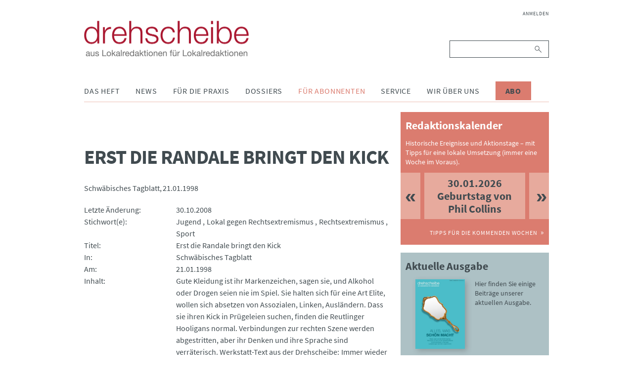

--- FILE ---
content_type: text/html; charset=UTF-8
request_url: https://www.drehscheibe.org/archiv-detailansicht/1104.html
body_size: 6344
content:
<!DOCTYPE html>
<html lang="de">
<head>

      <meta charset="UTF-8">
    <title>Erst die Randale bringt den Kick - drehscheibe</title>
    <base href="https://www.drehscheibe.org/">

          <meta name="robots" content="index,follow">
      <meta name="description" content="">
      <meta name="generator" content="Contao Open Source CMS">
    
    
    <meta name="viewport" content="width=device-width,initial-scale=1.0">
        <link rel="stylesheet" href="assets/css/layout.min.css,responsive.min.css,reset.min.css,colorbox.min.css...-a9338811.css">        <script src="assets/js/jquery.min.js-9bdc1ca2.js"></script><link rel="stylesheet" href="files/drehscheibe/theme/font-awesome/css/font-awesome.min.css">
<link rel="stylesheet" href="files/drehscheibe/theme/css/slick.css">
<script src="files/drehscheibe/theme/js/slick.min.js"></script>
<script src="files/drehscheibe/theme/js/script.js"></script>
<link rel="apple-touch-icon" sizes="57x57" href="files/drehscheibe/theme/img/icons/apple-icon-57x57.png">
<link rel="apple-touch-icon" sizes="60x60" href="files/drehscheibe/theme/img/icons/apple-icon-60x60.png">
<link rel="apple-touch-icon" sizes="72x72" href="files/drehscheibe/theme/img/icons/apple-icon-72x72.png">
<link rel="apple-touch-icon" sizes="76x76" href="files/drehscheibe/theme/img/icons/apple-icon-76x76.png">
<link rel="apple-touch-icon" sizes="114x114" href="files/drehscheibe/theme/img/icons/apple-icon-114x114.png">
<link rel="apple-touch-icon" sizes="120x120" href="files/drehscheibe/theme/img/icons/apple-icon-120x120.png">
<link rel="apple-touch-icon" sizes="144x144" href="files/drehscheibe/theme/img/icons/apple-icon-144x144.png">
<link rel="apple-touch-icon" sizes="152x152" href="files/drehscheibe/theme/img/icons/apple-icon-152x152.png">
<link rel="apple-touch-icon" sizes="180x180" href="files/drehscheibe/theme/img/icons/apple-icon-180x180.png">
<link rel="icon" type="image/png" sizes="192x192"  href="files/drehscheibe/theme/img/icons/android-icon-192x192.png">
<link rel="icon" type="image/png" sizes="32x32" href="files/drehscheibe/theme/img/icons/favicon-32x32.png">
<link rel="icon" type="image/png" sizes="96x96" href="files/drehscheibe/theme/img/icons/favicon-96x96.png">
<link rel="icon" type="image/png" sizes="16x16" href="files/drehscheibe/theme/img/icons/favicon-16x16.png">
<link rel="manifest" href="files/drehscheibe/theme/img/icons/manifest.json">
<meta name="msapplication-TileColor" content="#ffffff">
<meta name="msapplication-TileImage" content="/ms-icon-144x144.png">
<meta name="theme-color" content="#ffffff">
  
</head>
<body id="top">

      
    <div id="wrapper">

                        <header id="header">
            <div class="inside">
              
<div class="header__brand">
	
<div class="header__publisher" id="publisher">
	<a href="https://www.drehscheibe.org/" title="drehscheibe | Nachrichten aus Lokalredaktionen für Lokalredaktionen">
		<img class="header__logo" src="files/drehscheibe/theme/img/drehscheibe-logo@2x.png" alt="drehscheibe" title="drehscheibe" />
		<img class="header__logo-mobile" src="files/drehscheibe/theme/img/drehscheibe-logo-mobile@2x.png" alt="drehscheibe" title="drehscheibe" />
	</a>
</div>
	
<button id="nav-open" class="nav-btn" type="button">
	<i class="fa fa-bars" aria-hidden="true"></i>
</button>
</div>
<div class="nav" id="navigation">
	
<!-- indexer::stop -->
<nav class="mod_navigation nav__login block">

  
  <a href="archiv-detailansicht/1104.html#skipNavigation235" class="invisible">Navigation überspringen</a>

  
<ul class="level_1">
            <li class="first last"><a href="anmelden.html" title="Anmelden" class="first last">Anmelden</a></li>
      </ul>

  <span id="skipNavigation235" class="invisible"></span>

</nav>
<!-- indexer::continue -->

	
<!-- indexer::stop -->
<div class="mod_search nav__search block">

        
  
<form action="suche.html" method="get">
    <div class="formbody">
        <label for="ctrl_keywords_89" class="invisible">Suchbegriffe</label>
        <input type="search" name="keywords" id="ctrl_keywords_89" class="text" value="">
        <button type="submit" id="ctrl_submit_89" class="submit">Suchen</button>
            </div>
</form>




</div>
<!-- indexer::continue -->

	
<!-- indexer::stop -->
<nav class="mod_navigation nav__pages dropdown block">

  
  <a href="archiv-detailansicht/1104.html#skipNavigation86" class="invisible">Navigation überspringen</a>

  
<ul class="level_1">
            <li class="submenu first"><a href="das-heft.html" title="Das Heft" class="submenu first" aria-haspopup="true">Das Heft</a>
<ul class="level_2">
            <li class="issues first"><a href="ausgaben.html" title="Ausgaben" class="issues first">Ausgaben</a></li>
                <li class="last"><a href="abonnieren.html" title="drehscheibe abonnieren" class="last">Abonnieren</a></li>
      </ul>
</li>
                <li class="submenu"><a href="news.html" title="News" class="submenu" aria-haspopup="true">News</a>
<ul class="level_2">
            <li class="first"><a href="dpa-news-tipps.html" title="dpa-news-tipps" class="first">dpa-news-tipps</a></li>
                <li class="videos"><a href="videos.html" title="Videos" class="videos">Videos</a></li>
                <li><a href="interviews.html" title="Interviews">Interviews</a></li>
                <li><a href="podcast.html" title="Podcast">Podcast</a></li>
                <li><a href="wir-halten-kontakt.html" title="Wir halten Kontakt">Wir halten Kontakt</a></li>
                <li><a href="debatten.html" title="Debatten">Debatten</a></li>
                <li><a href="fiene-checkt.html" title="Fiene checkt">Fiene checkt</a></li>
                <li><a href="forschung.html" title="Forschung">Forschung</a></li>
                <li><a href="eine-woche-mit.html" title="Eine Woche mit">Eine Woche mit</a></li>
                <li><a href="Sonderausgaben.html" title="Sonderausgaben">Sonderausgaben</a></li>
                <li><a href="verschiedenes.html" title="Verschiedenes">Verschiedenes</a></li>
                <li><a href="reden.html" title="Reden aus dem Lokaljournaismus">Reden</a></li>
                <li class="last"><a href="http://www.drehscheibe.org/blog/" title="drehscheibe-Blog" class="last" target="_blank" rel="noreferrer noopener">drehscheibe-Blog</a></li>
      </ul>
</li>
                <li class="submenu"><a href="fuer-die-praxis.html" title="Für die Praxis" class="submenu" aria-haspopup="true">Für die Praxis</a>
<ul class="level_2">
            <li class="first"><a href="themenwochen.html" title="Themenwochen" class="first">Themenwochen</a></li>
                <li><a href="presserecht.html" title="Presserecht">Presserecht</a></li>
                <li><a href="presserat.html" title="Presserat">Presserat</a></li>
                <li><a href="internetwerkstatt.html" title="Internetwerkstatt">Internetwerkstatt</a></li>
                <li><a href="leseranwalt.html" title="Leseranwalt">Leseranwalt</a></li>
                <li><a href="lokaltipps.html" title="Lokaltipps">Lokaltipps</a></li>
                <li><a href="linktipps.html" title="Linktipps">Linktipps</a></li>
                <li><a href="nachgedreht.html" title="Nachgedreht">Nachgedreht</a></li>
                <li class="last"><a href="drehscheibe-plus.html" title="drehscheibe plus" class="last">drehscheibe plus</a></li>
      </ul>
</li>
                <li class="submenu"><a href="dossiers.html" title="Dossiers" class="submenu" aria-haspopup="true">Dossiers</a>
<ul class="level_2">
            <li class="first"><a href="wahlen.html" title="Dossier zur Bundestagswahl" class="first">Wahlen</a></li>
                <li><a href="integration.html" title="Integration">Integration</a></li>
                <li><a href="kommunalpolitik.html" title="Kommunalpolitik">Kommunalpolitik</a></li>
                <li><a href="corona.html" title="Corona">Corona</a></li>
                <li class="last"><a href="krieg-gegen-die-ukraine.html" title="Krieg gegen die Ukraine" class="last">Krieg gegen die Ukraine</a></li>
      </ul>
</li>
                <li class="submenu trail"><a href="fuer-abonnenten.html" title="Für Abonnenten" class="submenu trail" aria-haspopup="true">Für Abonnenten</a>
<ul class="level_2">
            <li class="trail first"><a href="archiv.html" title="Archiv" class="trail first">Archiv</a></li>
                <li><a href="ideenlisten.html" title="Ideenlisten">Ideenlisten</a></li>
                <li class="redaktionskalender"><a href="redaktionskalender.html" title="Redaktionskalender" class="redaktionskalender">Redaktionskalender</a></li>
                <li class="last"><a href="registrieren.html" title="Registrieren" class="last">Registrieren</a></li>
      </ul>
</li>
                <li class="submenu"><a href="service.html" title="Service" class="submenu" aria-haspopup="true">Service</a>
<ul class="level_2">
            <li class="first"><a href="seminare.html" title="Seminare" class="first">Seminare</a></li>
                <li><a href="forum-lokaljournalismus.html" title="Forum Lokaljournalismus">Forum Lokaljournalismus</a></li>
                <li><a href="glossar.html" title="Glossar">Glossar Migration</a></li>
                <li><a href="glossar-lokaljournalismus.html" title="Glossar Lokaljournalismus">Glossar Lokaljournalismus</a></li>
                <li><a href="publikationen.html" title="Publikationen">Publikationen</a></li>
                <li><a href="journalistenpreise.html" title="Journalistenpreise">Journalistenpreise</a></li>
                <li><a href="deutschlandkarte.html" title="Deutschlandkarte">Deutschlandkarte</a></li>
                <li><a href="kindermedienkonferenz.html" title="Kindermedienkonferenz">Kindermedienkonferenz</a></li>
                <li class="last"><a href="newsletter.html" title="Newsletter abonnieren" class="last">Newsletter</a></li>
      </ul>
</li>
                <li class="submenu"><a href="wir-ueber-uns.html" title="Wir über uns" class="submenu" aria-haspopup="true">Wir über uns</a>
<ul class="level_2">
            <li class="first"><a href="redaktion.html" title="Redaktion" class="first">Redaktion</a></li>
                <li><a href="projektteam-lokaljournalisten.html" title="Projektteam Lokaljournalisten">Projektteam Lokaljournalisten</a></li>
                <li class="last"><a href="bpb.html" title="Bundeszentrale für politische Bildung" class="last">bpb</a></li>
      </ul>
</li>
                <li class="cta-btn last"><a href="abonnieren.html" title="Abo" class="cta-btn last">Abo</a></li>
      </ul>

  <span id="skipNavigation86" class="invisible"></span>

</nav>
<!-- indexer::continue -->

</div>            </div>
          </header>
              
      
              <div id="container">

                      <main id="main">
              <div class="inside">
                

  <div class="mod_article block" id="article-1361">
    
          
<div class="mod_drehscheibe_archive_reader block">

        
  
<div class="mod_drehscheibe_tag_browser">
    <div class="archive">
        <h1>Erst die Randale bringt den Kick</h1>

        <div class="media">Schwäbisches Tagblatt</div>

        <div class="pubdate">21.01.1998</div>

        <div class="abstract">Gute Kleidung ist ihr Markenzeichen, sagen sie, und Alkohol oder Drogen seien nie im Spiel. Sie halten sich für eine Art Elite, wollen sich absetzen von Assozialen, Linken, Ausländern. Dass sie ihren Kick in Prügeleien suchen, finden die Reutlinger Hooligans normal. Verbindungen zur rechten Szene werden abgestritten, aber ihr Denken und ihre Sprache sind verräterisch.
Werkstatt-Text aus der Drehscheibe: 
Immer wieder fliegen am Rande von Fußball-Spielen die Fäuste, auch bei Partien des damaligen Regionalligisten SSV Reutlingen. Nachdem das Schwäbische Tagblatt mehrmals über Hooligans beziehungsweise die Skinhead- und Neonazi-Szene berichtet hatte, meldeten sich mehrere Hooligans in der Redaktion. "Das Problem ist, dass die Hools scharf auf die Öffentlichkeit sind", erinnert sich Brigitte Ströbele, die einem Treffen mit den "Fans"\' dennoch zustimmte. Da nicht nur die Seite der Hooligans dargestellt werden sollte, waren anschließend umfangreiche Recherchen bei Polizei, Fanbeauftragten sowie Wissenschaftlern nötig. Ziel sei es auch gewesen, so Ströbele, Verbindungen zwischen Hooligans und Skinhead-Szene aufzuzeigen.</div>

        <fieldset>
            <div class="row">
                <div class="label">Letzte Änderung</div>
                <div class="entry">30.10.2008</div>
            </div>

            <div class="row">
                <div class="label">Stichwort(e)</div>
                <div class="entry">
                                            <ul class="tags">
                                                            <li>
                                    <a href="archiv.html?tag=Jugend" title="Jugend">Jugend</a>
                                </li>
                                                            <li>
                                    <a href="archiv.html?tag=Lokal+gegen+Rechtsextremismus" title="Lokal gegen Rechtsextremismus">Lokal gegen Rechtsextremismus</a>
                                </li>
                                                            <li>
                                    <a href="archiv.html?tag=Rechtsextremismus" title="Rechtsextremismus">Rechtsextremismus</a>
                                </li>
                                                            <li>
                                    <a href="archiv.html?tag=Sport" title="Sport">Sport</a>
                                </li>
                                                    </ul>
                                    </div>
            </div>

            <div class="row">
                <div class="label">Titel</div>
                <div class="entry">Erst die Randale bringt den Kick</div>
            </div>

            <div class="row">
                <div class="label">In</div>
                <div class="entry">Schwäbisches Tagblatt</div>
            </div>

            <div class="row">
                <div class="label">Am</div>
                <div class="entry">21.01.1998</div>
            </div>

            <div class="row">
                <div class="label">Inhalt</div>
                <div class="entry">Gute Kleidung ist ihr Markenzeichen, sagen sie, und Alkohol oder Drogen seien nie im Spiel. Sie halten sich für eine Art Elite, wollen sich absetzen von Assozialen, Linken, Ausländern. Dass sie ihren Kick in Prügeleien suchen, finden die Reutlinger Hooligans normal. Verbindungen zur rechten Szene werden abgestritten, aber ihr Denken und ihre Sprache sind verräterisch.
Werkstatt-Text aus der Drehscheibe: 
Immer wieder fliegen am Rande von Fußball-Spielen die Fäuste, auch bei Partien des damaligen Regionalligisten SSV Reutlingen. Nachdem das Schwäbische Tagblatt mehrmals über Hooligans beziehungsweise die Skinhead- und Neonazi-Szene berichtet hatte, meldeten sich mehrere Hooligans in der Redaktion. "Das Problem ist, dass die Hools scharf auf die Öffentlichkeit sind", erinnert sich Brigitte Ströbele, die einem Treffen mit den "Fans"\' dennoch zustimmte. Da nicht nur die Seite der Hooligans dargestellt werden sollte, waren anschließend umfangreiche Recherchen bei Polizei, Fanbeauftragten sowie Wissenschaftlern nötig. Ziel sei es auch gewesen, so Ströbele, Verbindungen zwischen Hooligans und Skinhead-Szene aufzuzeigen.</div>
            </div>
        </fieldset>

                    <div class="download">
                <a href="https://www.drehscheibe.org/archiv-detailansicht/1104.html?download=1104" title="Datei herunterladen">Datei herunterladen</a>
            </div>
            </div>
</div>


</div>
    
      </div>

              </div>
                          </main>
          
                                
                                    <aside id="right">
                <div class="inside">
                  
<div class="box box-redaktionskalender">
	<div class="box__heading">Redaktionskalender</div>
	<div class="box__content">
		<div class="box__container">
			<p class="box__text">Historische Ereignisse und Aktionstage – mit Tipps für eine lokale Umsetzung (immer eine Woche im Voraus).</p>
		</div>
	</div>
	<div class="box__eventlist">
		
<!-- indexer::stop -->
<div class="mod_eventlist block">

        
    
  <ul id="editorial-slider">
   	 
<li class="event layout_upcoming upcoming even first cal_1">
    <time datetime="2026-01-30" class="date">30.01.2026</time>
    <div>Geburtstag von Phil Collins</div>
    <!--<a href="alle-termine/geburtstag-von-phil-collins.html" title="Geburtstag von Phil Collins (Freitag, 30.01.2026)">Geburtstag von Phil Collins</a>-->
</li>

<li class="event layout_upcoming upcoming odd cal_1">
    <time datetime="2026-01-29" class="date">29.01.2026</time>
    <div>Erstes Automobil der Welt patentiert</div>
    <!--<a href="alle-termine/erstes-automobil-der-welt-patentiert.html" title="Erstes Automobil der Welt patentiert (Donnerstag, 29.01.2026)">Erstes Automobil der Welt patentiert</a>-->
</li>

<li class="event layout_upcoming upcoming even cal_1">
    <time datetime="2026-01-28" class="date">28.01.2026</time>
    <div>Explosion der Raumfähre „Challenger“</div>
    <!--<a href="alle-termine/explosion-der-raumfaehre-challenger.html" title="Explosion der Raumfähre „Challenger“ (Mittwoch, 28.01.2026)">Explosion der Raumfähre „Challenger“</a>-->
</li>

<li class="event layout_upcoming upcoming odd cal_1">
    <time datetime="2026-01-27" class="date">27.01.2026</time>
    <div>Gedenken an die Opfer des Nationalsozialismus</div>
    <!--<a href="alle-termine/gedenken-an-die-opfer-des-nationalsozialismus-3.html" title="Gedenken an die Opfer des Nationalsozialismus (Dienstag, 27.01.2026)">Gedenken an die Opfer des Nationalsozialismus</a>-->
</li>

<li class="event layout_upcoming upcoming even cal_1">
    <time datetime="2026-01-26" class="date">26.01.2026</time>
    <div>Internationaler Tag der Weltzollorganisation</div>
    <!--<a href="alle-termine/internationaler-tag-der-zollunion-6053.html" title="Internationaler Tag der Weltzollorganisation (Montag, 26.01.2026)">Internationaler Tag der Weltzollorganisation</a>-->
</li>

<li class="event layout_upcoming upcoming odd cal_1">
    <time datetime="2026-01-25" class="date">25.01.2026</time>
    <div>Geburtstag von Alicia Keys</div>
    <!--<a href="alle-termine/geburtstag-von-alicia-keys.html" title="Geburtstag von Alicia Keys (Sonntag, 25.01.2026)">Geburtstag von Alicia Keys</a>-->
</li>

<li class="event layout_upcoming upcoming even cal_1">
    <time datetime="2026-01-24" class="date">24.01.2026</time>
    <div>Geburtstag von E.T.A. Hoffmann</div>
    <!--<a href="alle-termine/geburtstag-von-e-t-a-hoffmann.html" title="Geburtstag von E.T.A. Hoffmann (Samstag, 24.01.2026)">Geburtstag von E.T.A. Hoffmann</a>-->
</li>

<li class="event layout_upcoming upcoming odd cal_1">
    <time datetime="2026-01-23" class="date">23.01.2026</time>
    <div>Todestag von Joseph Beuys</div>
    <!--<a href="alle-termine/todestag-von-joseph-beuys-7043.html" title="Todestag von Joseph Beuys (Freitag, 23.01.2026)">Todestag von Joseph Beuys</a>-->
</li>

<li class="event layout_upcoming upcoming even cal_1">
    <time datetime="2026-01-22" class="date">22.01.2026</time>
    <div>Deutsch-französischer Tag</div>
    <!--<a href="alle-termine/deutsch-franzoesischer-tag-3.html" title="Deutsch-französischer Tag (Donnerstag, 22.01.2026)">Deutsch-französischer Tag</a>-->
</li>

<li class="event layout_upcoming upcoming odd cal_1">
    <time datetime="2026-01-21" class="date">21.01.2026</time>
    <div>Erste Frau gewinnt Rallye Paris-Dakar</div>
    <!--<a href="alle-termine/erste-frau-gewann-rallye-paris-dakar.html" title="Erste Frau gewinnt Rallye Paris-Dakar (Mittwoch, 21.01.2026)">Erste Frau gewinnt Rallye Paris-Dakar</a>-->
</li>

<li class="event layout_upcoming upcoming even cal_1">
    <time datetime="2026-01-20" class="date">20.01.2026</time>
    <div>Geburtstag von David Lynch</div>
    <!--<a href="alle-termine/geburtstag-von-david-lynch.html" title="Geburtstag von David Lynch (Dienstag, 20.01.2026)">Geburtstag von David Lynch</a>-->
</li>

<li class="event layout_upcoming upcoming odd cal_1">
    <time datetime="2026-01-19" class="date">19.01.2026</time>
    <div>Geburtstag von Dolly Parton</div>
    <!--<a href="alle-termine/geburtstag-von-dolly-parton.html" title="Geburtstag von Dolly Parton (Montag, 19.01.2026)">Geburtstag von Dolly Parton</a>-->
</li>

<li class="event layout_upcoming upcoming even cal_1">
    <time datetime="2026-01-18" class="date">18.01.2026</time>
    <div>Erstes Kabarett in Deutschland</div>
    <!--<a href="alle-termine/erstes-kabarett-in-deutschland.html" title="Erstes Kabarett in Deutschland (Sonntag, 18.01.2026)">Erstes Kabarett in Deutschland</a>-->
</li>

<li class="event layout_upcoming upcoming odd cal_1">
    <time datetime="2026-01-18" class="date">18.01.2026</time>
    <div>Brandanschlag in Lübeck</div>
    <!--<a href="alle-termine/brandanschlag-in-luebeck.html" title="Brandanschlag in Lübeck (Sonntag, 18.01.2026)">Brandanschlag in Lübeck</a>-->
</li>

<li class="event layout_upcoming upcoming even cal_1">
    <time datetime="2026-01-17" class="date">17.01.2026</time>
    <div>Art’s Birthday – Geburtstag der Kunst</div>
    <!--<a href="alle-termine/art-s-birthday-geburtstag-der-kunst-2.html" title="Art’s Birthday – Geburtstag der Kunst (Samstag, 17.01.2026)">Art’s Birthday – Geburtstag der Kunst</a>-->
</li>

<li class="event layout_upcoming current odd last cal_1">
    <time datetime="2026-01-16" class="date">16.01.2026</time>
    <div>Nichts-Tag</div>
    <!--<a href="alle-termine/nichts-tag-3.html" title="Nichts-Tag (Freitag, 16.01.2026)">Nichts-Tag</a>-->
</li>
  </ul>

  

</div>
<!-- indexer::continue -->

	</div>
	<div class="box__link">
		<a href="redaktionskalender.html" title="Redaktionskalender">Tipps für die kommenden Wochen</a>
	</div>
</div>
<div class="box box-ausgabe">
	<div class="box__heading">Aktuelle Ausgabe</div>
	<div class="box__content">
		<figure class="box__media">
			<a href="ausgaben.html#latest-issue" title="Aktuelle Ausgabe">
				<img src="files/drehscheibe/media/ausgaben/aktuelle-ausgabe.jpg"  width="500" height="707" alt="">
				<!--<img src="files/drehscheibe/media/ausgaben/2016-13-drehscheibe.jpg" alt="Aktuelle Ausgabe des drehscheibe Magazins" />-->
			</a>
		</figure>
		<div class="box__container">
			<p class="box__text">Hier finden Sie einige Beiträge unserer aktuellen Ausgabe.</p>
		</div>
	</div>
	<div class="clear"></div>
	<div class="box__link">
		<a href="ausgaben.html#latest-issue">Zum aktuellen Heft</a>
	</div>
</div>
<div class="box box-abonnent">
	<div class="box__heading">Abonnent werden?</div>
	<div class="box__content">
		<div class="box__container">
			<p class="box__text">Werden Sie Abonnent der drehscheibe und erhalten Sie die Printausgabe und Zugang zu allen Online-Bereichen.</p>
		</div>
	</div>
	<div class="clear"></div>
	<div class="box__link">
		<a href="abonnieren.html">Hier geht's zum Abo</a>
	</div>
</div>
<div class="box box-blog">
	<div class="box__content">
		<figure class="box__media">
			<a href="https://blog.drehscheibe.org/" title="drehscheibe Blog" target="blank">
				<img src="files/drehscheibe/theme/img/drehscheibe-blog-logo.png" alt="drehscheibe Blog" title="drehscheibe Blog" />
			</a>
		</figure>
	</div>
</div>
<div class="box box-archiv">
	<div class="box__heading">drehscheibe Archiv</div>
	<div class="box__content">
		<div class="box__container">
			<p class="box__text">Hier finden Sie alle Ideen, die seit 1997 in der drehscheibe erschienen sind.</p>
		</div>
	</div>
	<div class="clear"></div>
	<div class="box__link">
		<a href="archiv.html">Blättern Sie im Archiv</a>
	</div>
</div>
<div class="box box-newsletter">
   <div class="box__heading">Newsletter</div>
   <div class="box__content">
      <div class="box__container">
         <p class="box__text">Melden Sie sich für unseren wöchentlichen Newsletter an.</p>
      </div>
   </div>
   <div class="box__link">
	  <a href="/newsletter.html">Hier anmelden</a>
   </div>
</div>
<div class="box box-deutschlandkarte">
	<div class="box__heading">Deutschlandkarte des Lokaljournalismus</div>
	<div class="box__content">
		<div class="box__container">
			<p class="box__text">Welche Zeitung erscheint wo? Wie hoch ist die Auflage? Und wie komme ich zu ihrer Facebook-Seite?</p>
		</div>
	</div>
	<div class="clear"></div>
	<div class="box__link">
		<a href="deutschlandkarte.html">Zur Deutschlandkarte</a>
	</div>
</div>
<div class="box box-lokaljournalistenprogramm">
	<div class="box__content">
		<figure class="box__media">
			<a href="http://www.bpb.de/gesellschaft/medien/lokaljournalistenprogramm/" title="Das Lokaljournalistenprogramm der bpb">
				<img src="files/drehscheibe/theme/img/bpb-logo.png" alt="bpb Logo" title="Das Lokaljournalistenprogramm der bpb"width="280" height="117" />
			</a>
		</figure>
	</div>
</div>                </div>
              </aside>
                      
        </div>
      
      
                        <footer id="footer">
            <div class="inside">
              
<div class="nav" id="footer-navigation">
	
<!-- indexer::stop -->
<nav class="mod_customnav nav__footer block">

  
  <a href="archiv-detailansicht/1104.html#skipNavigation91" class="invisible">Navigation überspringen</a>

  
<ul class="level_1">
            <li class="first"><a href="faq.html" title="FAQ" class="first">FAQ</a></li>
                <li><a href="datenschutz.html" title="Datenschutz">Datenschutz</a></li>
                <li><a href="#uc-corner-modal-show" title="Cookie-Einstellungen">Cookie-Einstellungen</a></li>
                <li><a href="kontakt.html" title="Kontakt">Kontakt</a></li>
                <li class="last"><a href="impressum.html" title="Impressum" class="last">Impressum</a></li>
      </ul>

  <span id="skipNavigation91" class="invisible"></span>

</nav>
<!-- indexer::continue -->

	
<div class="nav__social">
	<ul>
		<li>
			<a href="https://www.facebook.com/drehscheibe/">
	  			<i class="fa fa-facebook" aria-hidden="true"></i>
			</a>
		</li>
		<li>
			<a href="http://www.youtube.com/user/drehscheibeMagazin">
				<i class="fa fa-youtube-play" aria-hidden="true"></i>
			</a>
		</li>
		<li>
			<a href="https://vimeo.com/user59296168/">
	  			<i class="fa fa-vimeo" aria-hidden="true"></i>
			</a>
		</li>
		<li>
			<a href="http://www.twitter.com/drehscheibe">
	  			<i class="fa fa-twitter" aria-hidden="true"></i>
			</a>
		</li>
	</ul>
</div>
</div>
<div class="footer__copyright">
	Copyright © 2026 drehscheibe. Alle Rechte vorbehalten
</div>            </div>
          </footer>
              
    </div>

      
  
<script src="assets/jquery-ui/js/jquery-ui.min.js"></script>
<script>
  (function($) {
    $(document).ready(function() {
      $(document).accordion({
        // Put custom options here
        heightStyle: 'content',
        header: 'div.toggler',
        collapsible: true,
        create: function(event, ui) {
          ui.header.addClass('active');
          $('div.toggler').attr('tabindex', 0);
        },
        activate: function(event, ui) {
          ui.newHeader.addClass('active');
          ui.oldHeader.removeClass('active');
          $('div.toggler').attr('tabindex', 0);
        }
      });
    });
  })(jQuery);
</script>

<script src="assets/colorbox/js/colorbox.min.js?v=1.6.4.2"></script>
<script>
  jQuery(function($) {
    $('a[data-lightbox]').map(function() {
      $(this).colorbox({
        // Put custom options here
        loop: false,
        rel: $(this).attr('data-lightbox'),
        maxWidth: '95%',
        maxHeight: '95%'
      });
    });
  });
</script>
  <script type="application/ld+json">
{
    "@context": "https:\/\/schema.org",
    "@graph": [
        {
            "@type": "WebPage"
        }
    ]
}
</script>
<script type="application/ld+json">
{
    "@context": "https:\/\/schema.contao.org",
    "@graph": [
        {
            "@type": "Page",
            "fePreview": false,
            "groups": [],
            "noSearch": false,
            "pageId": 30,
            "protected": false,
            "title": "Erst die Randale bringt den Kick"
        }
    ]
}
</script></body>
</html>